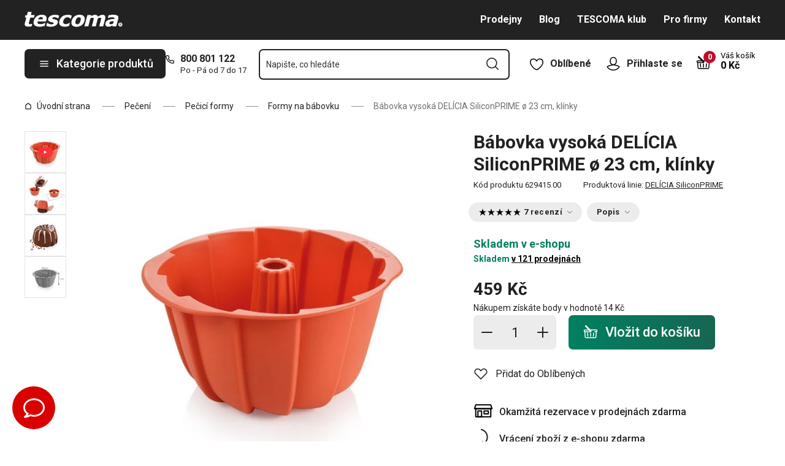

--- FILE ---
content_type: image/svg+xml
request_url: https://cdn.tescoma.com/content/images/parameter/119664.svg
body_size: 318
content:
<?xml version="1.0" encoding="utf-8"?>
<!-- Generator: Adobe Illustrator 26.0.3, SVG Export Plug-In . SVG Version: 6.00 Build 0)  -->
<svg version="1.1" id="Vrstva_2" xmlns="http://www.w3.org/2000/svg" xmlns:xlink="http://www.w3.org/1999/xlink" x="0px" y="0px"
	 viewBox="0 0 45 45" enable-background="new 0 0 45 45" xml:space="preserve">
<g>
	<rect x="2.45" y="40.74" fill="#222222" width="40.1" height="0.96"/>
	<path fill="#222222" d="M36.3,34.72c0-2.71-2.99-4.49-6.59-4.91c3.7-0.73,6-2.22,6-5.04c0-4.72-9.35-6.47-15.36-6.47
		c-3.7,0-6.56,0.29-10.27,0.97l0.3,4.73c2.79-0.46,4.85-0.76,7.51-0.76c2.12,0,6.7,0.24,6.7,2.4c0,1.98-6.21,2.19-8.13,2.19h-2.26
		v4.01h2.95c2.97,0,7.73,0.24,7.73,2.6c0,2.04-4.68,2.23-6.7,2.23c-2.9,0-5.52-0.16-8.39-0.8l-0.18,2.98h24.5
		C35.47,37.8,36.3,36.59,36.3,34.72z"/>
</g>
<g>
</g>
<g>
</g>
<g>
</g>
<g>
</g>
<g>
</g>
<g>
</g>
<g>
</g>
<g>
</g>
<g>
</g>
<g>
</g>
<g>
</g>
<g>
</g>
<g>
</g>
<g>
</g>
<g>
</g>
</svg>
